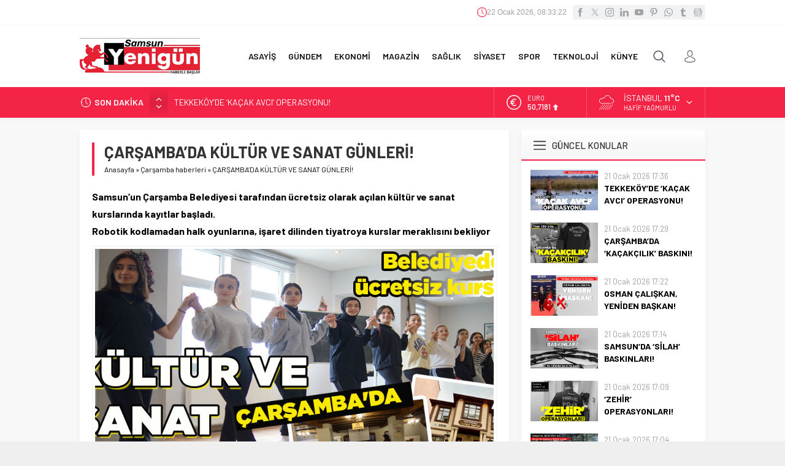

--- FILE ---
content_type: text/html; charset=UTF-8
request_url: https://www.yenigundehaber.com/wp-admin/admin-ajax.php
body_size: -463
content:
{"time":1769070801000}